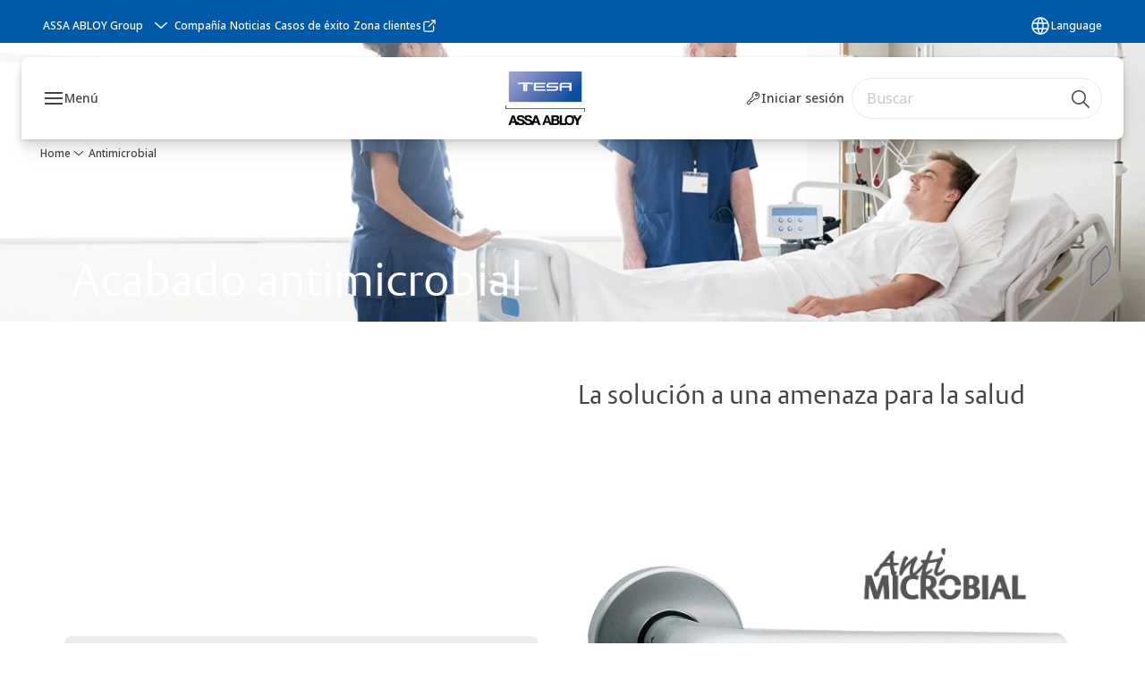

--- FILE ---
content_type: text/html; charset=utf-8
request_url: https://www.tesa.es/es/landingpages/antimicrobial
body_size: 28796
content:
<!DOCTYPE html><html lang="es" style="--navigation-logo-offset: 28px; --device-mobile: 360px; --device-mobile-lg: 576px; --device-tablet: 768px; --device-tablet-lg: 1024px; --device-laptop: 1280px; --device-laptop-lg: 1440px; --device-desktop: 1920px; --device-desktop-lg: 2560px; --grid-extended-max-width: 2288px; --topPaddingLocalizationBar: 0px; --vh: 7.32px;" class="navigation-header   dropdown floating solid "><head>
  
  <meta name="viewport" content="width=device-width, initial-scale=1">

  <link rel="preconnect" href="https://gw-assets.assaabloy.com/">

  <meta charset="UTF-8">
  <link rel="icon" href="https://www.tesa.es/logo/Tesa_degrade_transparent.png">
  <title>Manillas con Acabado Antimicrobial | TESA ASSA ABLOY</title>
  <meta property="version" content="7f09d8d">
  <meta property="og:type" content="website">
  <meta property="og:title" content="Manillas con Acabado Antimicrobial">
  
    <meta name="description" content=" Las manillas con acabado antimicrobial de TESA ASSA ABLOY liberan iones de plata gradualmente al actuar sobre las cepas bacterianas.">
    <meta property="og:description" content=" Las manillas con acabado antimicrobial de TESA ASSA ABLOY liberan iones de plata gradualmente al actuar sobre las cepas bacterianas.">
  
  <meta property="og:image" content="https://gw-assets.assaabloy.com/is/image/assaabloy/port%20landing%20antimicrobial">
  
    <meta property="og:url" content="https://www.tesa.es/es/landingpages/antimicrobial">
  
  
  <meta name="template" content="general-content-page">
  
  
  
  
  
  <meta name="google-site-verification" content="sGW0MT2UMS2elqm8bcTVqDP3iDGHG_0AeR6equWa8k8">

  
  <meta name="addsearch-custom-field" data-type="text" content="title=Manillas con Acabado Antimicrobial">
  <meta name="addsearch-custom-field" data-type="text" content="market_name=es">
  <meta name="addsearch-custom-field" data-type="text" content="language_name=es">
  <meta name="addsearch-custom-field" data-type="text" content="content_category=page">
  

  
  
    <link rel="canonical" href="https://www.tesa.es/es/landingpages/antimicrobial">
    
      <link rel="alternate" hreflang="fr-es" href="https://www.tesa.es/fr/landingpages/antimicrobial">
    
      <link rel="alternate" hreflang="es-es" href="https://www.tesa.es/es/landingpages/antimicrobial">
    
  


  
    
      <link rel="preload" as="image" fetchpriority="high" imagesrcset="https://gw-assets.assaabloy.com/is/image/assaabloy/port%20landing%20antimicrobial:8x3?wid=2560&amp;hei=960 1x, https://gw-assets.assaabloy.com/is/image/assaabloy/port%20landing%20antimicrobial:8x3?wid=5000&amp;hei=1875 2x" href="https://gw-assets.assaabloy.com/is/image/assaabloy/port%20landing%20antimicrobial:8x3?wid=2560&amp;hei=960" media="(min-width: 1920px)">
    
      <link rel="preload" as="image" fetchpriority="high" imagesrcset="https://gw-assets.assaabloy.com/is/image/assaabloy/port%20landing%20antimicrobial:8x3?wid=1920&amp;hei=720 1x, https://gw-assets.assaabloy.com/is/image/assaabloy/port%20landing%20antimicrobial:8x3?wid=3840&amp;hei=1440 2x, https://gw-assets.assaabloy.com/is/image/assaabloy/port%20landing%20antimicrobial:8x3?wid=5000&amp;hei=1875 3x" href="https://gw-assets.assaabloy.com/is/image/assaabloy/port%20landing%20antimicrobial:8x3?wid=1920&amp;hei=720" media="(min-width: 1280px) and (max-width: 1919.9px)">
    
      <link rel="preload" as="image" fetchpriority="high" imagesrcset="https://gw-assets.assaabloy.com/is/image/assaabloy/port%20landing%20antimicrobial:8x3?wid=1280&amp;hei=480 1x, https://gw-assets.assaabloy.com/is/image/assaabloy/port%20landing%20antimicrobial:8x3?wid=2560&amp;hei=960 2x, https://gw-assets.assaabloy.com/is/image/assaabloy/port%20landing%20antimicrobial:8x3?wid=3840&amp;hei=1440 3x" href="https://gw-assets.assaabloy.com/is/image/assaabloy/port%20landing%20antimicrobial:8x3?wid=1280&amp;hei=480" media="(min-width: 1024px) and (max-width: 1279.9px)">
    
      <link rel="preload" as="image" fetchpriority="high" imagesrcset="https://gw-assets.assaabloy.com/is/image/assaabloy/port%20landing%20antimicrobial:16x9?wid=1024&amp;hei=576 1x, https://gw-assets.assaabloy.com/is/image/assaabloy/port%20landing%20antimicrobial:16x9?wid=2048&amp;hei=1152 2x, https://gw-assets.assaabloy.com/is/image/assaabloy/port%20landing%20antimicrobial:16x9?wid=3072&amp;hei=1728 3x" href="https://gw-assets.assaabloy.com/is/image/assaabloy/port%20landing%20antimicrobial:16x9?wid=1024&amp;hei=576" media="(min-width: 768px) and (max-width: 1023.9px)">
    
      <link rel="preload" as="image" fetchpriority="high" imagesrcset="https://gw-assets.assaabloy.com/is/image/assaabloy/port%20landing%20antimicrobial:4x3?wid=768&amp;hei=576 1x, https://gw-assets.assaabloy.com/is/image/assaabloy/port%20landing%20antimicrobial:4x3?wid=1536&amp;hei=1152 2x, https://gw-assets.assaabloy.com/is/image/assaabloy/port%20landing%20antimicrobial:4x3?wid=2304&amp;hei=1728 3x" href="https://gw-assets.assaabloy.com/is/image/assaabloy/port%20landing%20antimicrobial:4x3?wid=768&amp;hei=576" media="(max-width: 767.9px)">
    
  

  
  
  <script>
    if (!window.onecms) {
      window.onecms = {
        config: {
          site: {
            fadeInComponents: false,
            chinaSite: false,
            name: 'tesa.es',
            market: 'es',
            language: 'es',
            homePagePath: '/es',
            translationsUrl: '/rest/api/v1/translations.json/es',
            theme: 'assa-abloy-onecms.theme.assa-abloy',
            enableSessionStorageCache: true,
            sessionStorageVersion: 1768553050093
          }
        },
        clientlibs: {}
      }
    }

    window.dataLayer = window.dataLayer || [];
    window.dataLayer.push({
  "googleAnalyticsTrackingId": "UA-17524211-1",
  "matomoSiteId": "111",
  "googleAnalytics4MeasurementId": "G-ZMNYMSBVTD",
  "siteDivision": "10"
});
    window.onecms.clientlibs.vendorJsUrl = '/etc.clientlibs/assa-abloy-onecms/clientlibs-generated/webcomponents/gw-group-vendor.lc-c8758d0d91f0aa762e74306bf63e44bf-lc.js';
    window.onecms.clientlibs.cookieBannerId = '8026a4c3-ed73-486e-bb94-b7fc17447324';
    window.onecms.clientlibs.enableSentry = false;
    window.onecms.clientlibs.sentrySampleRate = '0.5';
    window.onecms.clientlibs.sentryTracesSampleRate = 0.1;
    window.onecms.clientlibs.environment = 'prod';
    window.onecms.clientlibs.isPublish = true;
    window.onecms.clientlibs.centralGtmContainerId = 'GTM-WBWG4NJ';
    window.onecms.clientlibs.featureFlagDivisionGtmPublish = true;
    window.onecms.clientlibs.divisionGtmContainerId = 'GTM-MQWHNSV';
    window.onecms.clientlibs.trackingEnabled = true;
    window.onecms.clientlibs.pageTracked = true;
    window.onecms.clientlibs.videoViewerScriptUrl = "https://gw-assets.assaabloy.com/s7viewers/html5/js/VideoViewer.js";
    window.onecms.clientlibs.interactiveImageScriptUrl = "https://gw-assets.assaabloy.com/s7viewers/html5/js/InteractiveImage.js";
  </script>
  

  
  
    
  
    <script defer="" src="/etc.clientlibs/assa-abloy-onecms/clientlibs/onecms-script-loader.lc-a0ba371bb76eda5838d458b576137ed7-lc.min.js"></script>

  

  
  
  

  
  

  
  
    <link rel="stylesheet" href="/etc.clientlibs/assa-abloy-onecms/clientlibs-generated/themes/global.lc-29ccfeae8fd9bff7620687abbcd84cc2-lc.min.css" type="text/css">
<link rel="stylesheet" href="/etc.clientlibs/assa-abloy-onecms/clientlibs-generated/themes/assa-abloy.lc-f335335f402f6cf394130b8f883b5c90-lc.min.css" type="text/css">

  


  <style>
    :root{
  --color-accent:#005aa9;--color-action:#005aa9;--color-alternative-accent:#005aa9;--color-alternative-action:#005aa9;--color-topbar:#005aa9;--color-header-top-bar:#005aa9;--color-action-active:#005aa9;--color-alternative-action-active:#005aa9;
}

  </style>
  <style>
    
  </style>
  


  
  
  
    <link rel="stylesheet" href="/etc.clientlibs/assa-abloy-onecms/components/structure/page/v1/page/clientlibs/header-offset-ssr-variables.lc-af567384b6afc7df0896c6eff7f36e56-lc.min.css" type="text/css">

  


  
  
    <link rel="stylesheet" href="/etc.clientlibs/assa-abloy-onecms/components/content/webcomponents/gw-group-hero/v1/gw-group-hero/clientlibs/full-width.lc-01348b9ef3f2757101eb40648c601984-lc.min.css" type="text/css">

  


  
  

  

  



  
    <link rel="stylesheet" href="/etc.clientlibs/assa-abloy-onecms/clientlibs/grid.lc-5334516a308a40e7dd7b3c7a8ae96960-lc.min.css" type="text/css">

  


  
    
    

    

    
    
    

  

  
  <script>
  document.addEventListener("DOMContentLoaded", function () {
    var metaTag = document.createElement("meta");
    metaTag.name = "msvalidate.01";
    metaTag.content = "A554E45DA21B7E268205EEA247CC3343";
    document.getElementsByTagName("head")[0].appendChild(metaTag);
  });
</script>


  <script type="application/ld+json">
    {"@context":"https://schema.org","@type":"BreadcrumbList","itemListElement":[{"position":1,"@type":"ListItem","name":"Home","item":"https://www.tesa.es/es"},{"position":2,"@type":"ListItem","name":"Antimicrobial"}]}
  </script>
  
<meta name="msvalidate.01" content="A554E45DA21B7E268205EEA247CC3343"><script async="" src="/etc.clientlibs/assa-abloy-onecms/clientlibs-generated/webcomponents/gw-group-wc-dependencies/resources/_d.webcomponents-ce.js"></script><script async="" src="/etc.clientlibs/assa-abloy-onecms/clientlibs-generated/webcomponents/gw-group-wc-dependencies/resources/_e.custom-elements-es5-adapter.js"></script><style data-styled="active" data-styled-version="5.3.6"></style><style data-styled="active" data-styled-version="5.3.6"></style><style data-styled="active" data-styled-version="5.3.6"></style><style data-styled="active" data-styled-version="5.3.6"></style><style data-styled="active" data-styled-version="5.3.6"></style><script src="https://form.questionscout.com/qs-form-script.min.js" data-form-id="617a84280f5b36529286d378" data-runner-id="qs-embed-617a861d4080be685ad65ec9" data-url-params="[{&quot;key&quot;:&quot;source&quot;,&quot;value&quot;:&quot;https://www.tesa.es/es/landingpages/antimicrobial&quot;}]" data-scale="true" data-inited="true"></script><script src="https://cdnjs.cloudflare.com/ajax/libs/iframe-resizer/4.2.10/iframeResizer.min.js"></script></head>
<body class="content-page page basicpage aa-light-theme" id="content-page-a759c03471" data-theme="light">



  




  



  


    
        
            <div class="toast gw-group-toast">

<gw-group-toast id="gw-group-toast-22866cafd7" data-client-lib="/etc.clientlibs/assa-abloy-onecms/clientlibs-generated/webcomponents/gw-group-toast.lc-187d3936fc18dfe367e4db98bd23bfa1-lc.js"><div data-addsearch="exclude" aria-disabled="true" aria-label="" class="styles__Toast-sc-6j63c8-1 jFzVqZ toast-message-wrapper"><div data-addsearch="exclude" class="styles__Text-sc-6j63c8-0 bVYyKt label-sm"></div></div></gw-group-toast>


</div>

        
    
        
            <div class="header header-includer"><div class="site-header">
  <div class="site-header--nav-bar">
  



  <gw-group-nav-header data-client-lib="/etc.clientlibs/assa-abloy-onecms/clientlibs-generated/webcomponents/gw-group-nav-header.lc-1d92492a3819d9c9ef5f46563e374d3d-lc.js" content="[base64]"><header class="styles__Header-sc-z2fkzf-4 iVOgsU"><div id="a11y-skip-link" tabindex="0"><a href="#a11y-skip-link-target" class="styles__SkipLink-sc-z2fkzf-3 gsFJOs">jumpToMainContent</a></div><section class="styles__Topbar-sc-1hzxovh-1 eTryn topbar"></section><div class="styles__Wrapper-sc-z2fkzf-0 gRutnU"><section class="styles__PrimaryNavigation-sc-z2fkzf-1 dEmSaK primary-navigation"><div class="styles__Navigation-sc-x3fycp-0 bWUyaF nav-bar__navigation"><div class="styles__Menu-sc-x3fycp-1 gjkLMg"><button id="gw-group-nav-menu" aria-expanded="false" tabindex="0" class="styles__HamburgerButton-sc-gappku-0 hzYBsL hamburger-menu-button label-md" aria-haspopup="true" aria-controls="hamburger-menu"><div class="styles__HamburgerIcon-sc-gappku-2 iehzkx  hamburger-menu-button" role="presentation"><span class="hamburger-menu-button"></span><span class="hamburger-menu-button"></span><span class="hamburger-menu-button"></span></div><label class="styles__MenuLabel-sc-gappku-1 keTNqZ hamburger-menu-button sr-only">Menú</label></button><nav aria-label="Menú principal" class="styles__TopNavigation-sc-khrlvi-1 ksMHTH"></nav></div><div hidden="" style="position: absolute; pointer-events: none; z-index: 999; opacity: 0; transform: translateY(-16px); overflow: initial;"><div id="hamburger-menu" class="styles__HamburgerMenu-sc-1k5lid8-0 fGXaOn"><nav aria-labelledby="gw-group-nav-menu" class="styles__HamburgerNavigation-sc-1k5lid8-1 gblgCQ"><div class="styles__MobileNavigation-sc-1krcsdf-0 iVcejX"><div id="level1-menu" class="styles__PrimaryNavigation-sc-1krcsdf-1 evpdQe"><ul class="styles__List-sc-1krcsdf-2 jGfqJk"><li class="styles__ListItem-sc-1krcsdf-3 hwWJSP label-md"><a href="https://www.tesa.es/es/products" aria-current="page" class="styles__ListItemLink-sc-1krcsdf-4 CvNzn">Productos</a><div class="button aem-ie__cta"><button class="styles__Button-sc-18sij4a-0 bMXnuW styles__ListItemButton-sc-1krcsdf-5 dvrTXR" aria-label="Productos Menú secundario" id="930213ab2a" role="button" aria-haspopup="true" aria-controls="mobile-subnavigation-menu-930213ab2a" data-variant="default"><svg role="presentation" class="styles__Icon-sc-1u0rbjk-0 fivoSa chevron external " width="24" height="24" viewBox="0 0 24 24" fill="none" xmlns="http://www.w3.org/2000/svg"><path d="M12 15C12.1971 15 12.3942 14.9346 12.5498 14.7946L18.7744 9.19273C19.0752 8.92197 19.0752 8.47382 18.7744 8.20307C18.4735 7.93231 17.9755 7.93231 17.6747 8.20307L12 13.3101L6.32531 8.20307C6.02445 7.93231 5.52649 7.93231 5.22564 8.20307C4.92479 8.47382 4.92479 8.92197 5.22564 9.19273L11.4502 14.7946C11.6058 14.9346 11.8029 15 12 15Z" fill="#1A1A1A"></path></svg></button></div></li><li class="styles__ListItem-sc-1krcsdf-3 hwWJSP label-md"><a href="https://www.tesa.es/es/visualizador-3d-control-de-accesos" aria-current="page" class="styles__ListItemLink-sc-1krcsdf-4 CvNzn">Visualizador 3D</a></li><li class="styles__ListItem-sc-1krcsdf-3 hwWJSP label-md"><a href="https://www.tesa.es/es/sectors-solutions" aria-current="page" class="styles__ListItemLink-sc-1krcsdf-4 CvNzn">Sectores</a><div class="button aem-ie__cta"><button class="styles__Button-sc-18sij4a-0 bMXnuW styles__ListItemButton-sc-1krcsdf-5 dvrTXR" aria-label="Sectores Menú secundario" id="b835a46d77" role="button" aria-haspopup="true" aria-controls="mobile-subnavigation-menu-b835a46d77" data-variant="default"><svg role="presentation" class="styles__Icon-sc-1u0rbjk-0 fivoSa chevron external " width="24" height="24" viewBox="0 0 24 24" fill="none" xmlns="http://www.w3.org/2000/svg"><path d="M12 15C12.1971 15 12.3942 14.9346 12.5498 14.7946L18.7744 9.19273C19.0752 8.92197 19.0752 8.47382 18.7744 8.20307C18.4735 7.93231 17.9755 7.93231 17.6747 8.20307L12 13.3101L6.32531 8.20307C6.02445 7.93231 5.52649 7.93231 5.22564 8.20307C4.92479 8.47382 4.92479 8.92197 5.22564 9.19273L11.4502 14.7946C11.6058 14.9346 11.8029 15 12 15Z" fill="#1A1A1A"></path></svg></button></div></li><li class="styles__ListItem-sc-1krcsdf-3 hwWJSP label-md"><a href="https://www.tesa.es/es/where-to-buy" aria-current="page" class="styles__ListItemLink-sc-1krcsdf-4 CvNzn">Dónde comprar</a></li><li class="styles__ListItem-sc-1krcsdf-3 hwWJSP label-md"><a href="https://www.tesa.es/es/downloads" aria-current="page" class="styles__ListItemLink-sc-1krcsdf-4 CvNzn">Descargas</a><div class="button aem-ie__cta"><button class="styles__Button-sc-18sij4a-0 bMXnuW styles__ListItemButton-sc-1krcsdf-5 dvrTXR" aria-label="Descargas Menú secundario" id="03385a83fd" role="button" aria-haspopup="true" aria-controls="mobile-subnavigation-menu-03385a83fd" data-variant="default"><svg role="presentation" class="styles__Icon-sc-1u0rbjk-0 fivoSa chevron external " width="24" height="24" viewBox="0 0 24 24" fill="none" xmlns="http://www.w3.org/2000/svg"><path d="M12 15C12.1971 15 12.3942 14.9346 12.5498 14.7946L18.7744 9.19273C19.0752 8.92197 19.0752 8.47382 18.7744 8.20307C18.4735 7.93231 17.9755 7.93231 17.6747 8.20307L12 13.3101L6.32531 8.20307C6.02445 7.93231 5.52649 7.93231 5.22564 8.20307C4.92479 8.47382 4.92479 8.92197 5.22564 9.19273L11.4502 14.7946C11.6058 14.9346 11.8029 15 12 15Z" fill="#1A1A1A"></path></svg></button></div></li><li class="styles__ListItem-sc-1krcsdf-3 hwWJSP label-md"><a href="https://www.tesa.es/es/contact" aria-current="page" class="styles__ListItemLink-sc-1krcsdf-4 CvNzn">Contacto</a></li></ul><div style="margin-top: 24px;"><div class="styles__LoginButton-sc-1njajoq-1 fNfQmp"><a href="https://www.tesa.es/es/catalogue-report/login-area" class="styles__LoggedOut-sc-1njajoq-2 OwUsK"><span class="styles__IconWrapper-sc-1njajoq-0 ktaXdr"><svg role="presentation" class="styles__Icon-sc-1u0rbjk-0 fivoSa" width="24" height="24" viewBox="0 0 24 24" fill="none" xmlns="http://www.w3.org/2000/svg"><path fill-rule="evenodd" clip-rule="evenodd" d="M11.8343 3.95365C14.1028 1.68212 17.7807 1.68212 20.0491 3.95365C22.317 6.22462 22.317 9.90576 20.0491 12.1767C18.4836 13.7444 16.2558 14.2219 14.2829 13.6381L10.7362 17.1897C10.5955 17.3306 10.4046 17.4097 10.2055 17.4097H8.6295L8.23864 19.63C8.20932 19.7966 8.12455 19.9484 7.9981 20.0607L6.85132 21.0794C5.92327 21.9755 4.43202 21.978 3.51532 21.06L2.93349 20.4774C2.02494 19.5498 2.01765 18.0472 2.93863 17.125L10.3672 9.69802C9.79701 7.73037 10.2762 5.51387 11.8343 3.95365ZM11.6094 10.5772L4.00002 18.1849C3.99999 18.1849 4.00005 18.1849 4.00002 18.1849C3.67024 18.5152 3.66221 19.0753 4.00302 19.4256L4.5767 20.0001C4.90669 20.3305 5.46583 20.3378 5.81497 19.9949C5.8239 19.9862 5.83304 19.9776 5.84239 19.9693L6.80664 19.1127L7.26136 16.5297C7.32447 16.1712 7.63595 15.9097 8 15.9097H9.89456L13.5521 12.2472C13.763 12.036 14.079 11.97 14.3568 12.079C15.9072 12.6874 17.7353 12.3709 18.9877 11.1168C20.6708 9.43144 20.6708 6.69893 18.9877 5.01359C17.3052 3.3288 14.5782 3.3288 12.8957 5.01359C11.6431 6.26789 11.3266 8.09962 11.9346 9.65329C12.0478 9.94238 11.9711 10.2713 11.7418 10.4806C11.7007 10.5181 11.6563 10.5503 11.6094 10.5772ZM17.3069 6.64771C17.0968 6.43733 16.7746 6.43733 16.5646 6.64771C16.3539 6.85865 16.3539 7.18297 16.5646 7.39391C16.7746 7.60429 17.0968 7.60429 17.3069 7.39391C17.5175 7.18297 17.5175 6.85865 17.3069 6.64771ZM15.5032 5.58777C16.2992 4.79064 17.5722 4.79064 18.3682 5.58777C19.1637 6.38434 19.1637 7.65729 18.3682 8.45385C17.5722 9.25098 16.2992 9.25098 15.5032 8.45385C14.7077 7.65729 14.7077 6.38434 15.5032 5.58777Z" fill="#1A1A1A"></path></svg></span><span class="label-md">Iniciar sesión</span></a></div><footer class="styles__HamburgerFooter-sc-1krcsdf-6 bqWbYf"><div class="styles__DivisionSwitcher-sc-1mlwimd-0 fBUlLI"><button aria-label="ASSA ABLOY Group" class="styles__ModalTrigger-sc-1mlwimd-8 la-DEuk"><span class="styles__TriggerLabel-sc-1mlwimd-9 cXnmGw label-sm">ASSA ABLOY Group</span><svg role="presentation" class="styles__Icon-sc-1u0rbjk-0 fivoSa chevron styles__ChevronIcon-sc-1mlwimd-6 ilrQPu" width="24" height="24" viewBox="0 0 24 24" fill="none" xmlns="http://www.w3.org/2000/svg"><path d="M12 15C12.1971 15 12.3942 14.9346 12.5498 14.7946L18.7744 9.19273C19.0752 8.92197 19.0752 8.47382 18.7744 8.20307C18.4735 7.93231 17.9755 7.93231 17.6747 8.20307L12 13.3101L6.32531 8.20307C6.02445 7.93231 5.52649 7.93231 5.22564 8.20307C4.92479 8.47382 4.92479 8.92197 5.22564 9.19273L11.4502 14.7946C11.6058 14.9346 11.8029 15 12 15Z" fill="#1A1A1A"></path></svg></button></div><ul class="styles__TopbarLinksList-sc-1m33sy9-4 hrphK"><li><div class="button aem-ie__cta"><a class="styles__Button-sc-18sij4a-0 hhSRUY label-sm" aria-label="Compañía" id="678139ba-28eb-4ee7-bb67-34e94b88eae0" role="link" href="https://www.tesa.es/es/company" target="_self" rel="" data-variant="default"><span id="a3cebe5c-06b0-4c83-9b45-62e1dbfe26c9" class="styles__Label-sc-18sij4a-1 jKMGzI label-sm ">Compañía</span></a></div></li><li><div class="button aem-ie__cta"><a class="styles__Button-sc-18sij4a-0 hhSRUY label-sm" aria-label="Noticias" id="db0fc992-1a9d-499f-b28a-ae9e16c75984" role="link" href="https://www.tesa.es/es/news" target="_self" rel="" data-variant="default"><span id="310b4949-7162-4d6e-85f7-365c729e4a32" class="styles__Label-sc-18sij4a-1 jKMGzI label-sm ">Noticias</span></a></div></li><li><div class="button aem-ie__cta"><a class="styles__Button-sc-18sij4a-0 hhSRUY label-sm" aria-label="Casos de éxito" id="b356fb11-55ed-4fe2-8887-25f43b45cdcb" role="link" href="https://www.tesa.es/es/project-references" target="_self" rel="" data-variant="default"><span id="59e8df8d-726c-4a87-81c2-efacd2205599" class="styles__Label-sc-18sij4a-1 jKMGzI label-sm ">Casos de éxito</span></a></div></li><li><div class="button aem-ie__cta"><a class="styles__Button-sc-18sij4a-0 hhSRUY label-sm" aria-label="Zona clientes" id="f8e49229-bb7e-4a91-9f6c-6e7a825d52fe" role="link" href="https://zonaclientes.tesa.es/tesa" target="_blank" rel="noopener noreferrer" data-variant="default"><span id="d82d53b5-854b-4ed9-8af3-4dfb4a471185" class="styles__Label-sc-18sij4a-1 jKMGzI label-sm ">Zona clientes</span></a></div></li></ul><div class="styles__LocationSwitcher-sc-1v1boy1-0 kWNxfc"><button mode="topbar" aria-label="Language" class="styles__MarketsModalButton-sc-xgurc4-3 hqEEXv label-sm"><svg role="img" class="styles__Icon-sc-1u0rbjk-0 fivoSa" width="24" height="24" viewBox="0 0 24 24" xmlns="http://www.w3.org/2000/svg" aria-hidden="true" aria-label="Mercado"><path fill-rule="evenodd" clip-rule="evenodd" d="M11.3102 2.27441C11.4071 2.24909 11.5089 2.24308 11.6093 2.25782C11.7392 2.25262 11.8695 2.25 12 2.25C12.1305 2.25 12.2608 2.25262 12.3907 2.25782C12.4911 2.24308 12.5929 2.24909 12.6898 2.27441C15.0236 2.43985 17.2291 3.44051 18.8943 5.10571C20.7228 6.93419 21.75 9.41414 21.75 12C21.75 13.2804 21.4978 14.5482 21.0078 15.7312C20.5178 16.9141 19.7997 17.9889 18.8943 18.8943C17.9889 19.7997 16.9141 20.5178 15.7312 21.0078C14.7612 21.4096 13.7342 21.6515 12.6899 21.7256C12.593 21.7509 12.4911 21.7569 12.3906 21.7422C12.2606 21.7474 12.1304 21.75 12 21.75C11.8696 21.75 11.7394 21.7474 11.6094 21.7422C11.5089 21.7569 11.407 21.7509 11.3101 21.7256C10.2658 21.6515 9.23879 21.4096 8.26884 21.0078C7.08591 20.5178 6.01108 19.7997 5.10571 18.8943C4.20034 17.9889 3.48216 16.9141 2.99217 15.7312C2.50219 14.5482 2.25 13.2804 2.25 12C2.25 9.41414 3.27723 6.93419 5.10571 5.10571C6.77091 3.44051 8.97643 2.43985 11.3102 2.27441ZM11.922 20.2496C11.0933 18.8434 10.4846 17.326 10.1108 15.75H13.8892C13.5154 17.326 12.9067 18.8434 12.078 20.2496C12.052 20.2499 12.026 20.25 12 20.25C11.974 20.25 11.948 20.2499 11.922 20.2496ZM13.9096 20.0259C14.3345 19.9248 14.7517 19.7899 15.1571 19.622C16.1581 19.2074 17.0675 18.5997 17.8336 17.8336C18.4455 17.2217 18.9564 16.5184 19.3485 15.75H15.4271C15.1069 17.2314 14.5976 18.6688 13.9096 20.0259ZM15.6846 14.25H19.9373C20.1443 13.5195 20.25 12.7624 20.25 12C20.25 11.2323 20.143 10.4757 19.9373 9.75H15.6846C15.7797 10.4937 15.8278 11.2451 15.8278 12C15.8278 12.7549 15.7797 13.5063 15.6846 14.25ZM15.4271 8.25H19.3485C18.9593 7.48737 18.4503 6.78308 17.8336 6.16637C16.745 5.07769 15.3833 4.3247 13.9096 3.97402C14.5976 5.33119 15.1069 6.76856 15.4271 8.25ZM12.078 3.75037C12.9067 5.15662 13.5154 6.67405 13.8892 8.25H10.1108C10.4846 6.67405 11.0933 5.15662 11.922 3.75037C11.948 3.75012 11.974 3.75 12 3.75C12.026 3.75 12.052 3.75012 12.078 3.75037ZM10.0904 3.97402C8.61666 4.3247 7.25505 5.07769 6.16637 6.16637C5.54966 6.78308 5.04068 7.48737 4.65152 8.25H8.57285C8.89307 6.76856 9.40236 5.33119 10.0904 3.97402ZM8.31538 9.75H4.06273C3.857 10.4757 3.75 11.2323 3.75 12C3.75 12.7624 3.85566 13.5195 4.06275 14.25H8.31538C8.22034 13.5063 8.1722 12.7549 8.1722 12C8.1722 11.2451 8.22034 10.4937 8.31538 9.75ZM9.82872 14.25H14.1713C14.2751 13.5072 14.3278 12.7555 14.3278 12C14.3278 11.2445 14.2751 10.4928 14.1713 9.75H9.82872C9.72487 10.4928 9.6722 11.2445 9.6722 12C9.6722 12.7555 9.72487 13.5072 9.82872 14.25ZM8.57285 15.75C8.89306 17.2314 9.40235 18.6688 10.0904 20.0259C9.66546 19.9248 9.24827 19.7899 8.84286 19.622C7.84193 19.2074 6.93245 18.5997 6.16637 17.8336C5.55448 17.2217 5.04364 16.5184 4.65153 15.75H8.57285Z" fill="#1A1A1A"></path></svg><div class="styles__MarketsModalButtonLabelContainer-sc-xgurc4-4 iOKlvY"><span mode="topbar" class="styles__PrimaryLabel-sc-xgurc4-1 dvPYJV">Language</span></div></button></div></footer></div></div></div></nav></div></div></div><div class="styles__Logotype-sc-hktp9h-0 gfncxB"><div class="styles__ImageWrapper-sc-h9y1a8-0 eeKpvr"><a href="https://www.tesa.es/es" id="page-logo"><div class="styles__Image-sc-h9y1a8-1 gyRPfV"><picture class="styles__FullPicture-sc-h9y1a8-3 jfRrWj"><img id="page-logo" src="https://gw-assets.assaabloy.com/is/image/assaabloy/TESA%20Small%20Logo%20-%20Degrade%20-%20PNG.png?wid=1077&amp;hei=727&amp;fmt=png-alpha" srcset="" alt="TESA" loading="lazy" sizes="(min-width: 1024px) 33vw, 50vw" width="auto" height="auto" aria-label="tesa.es Inicio" class="styles__FullImage-sc-h9y1a8-2 OmrEl"></picture></div></a></div></div><div class="styles__RightSideWrapper-sc-z2fkzf-2 dsQtJS"><div class="styles__SearchBar-sc-shxt5d-5 dViMtp"><div class="styles__InputWrapper-sc-shxt5d-0 hqjvkO"><form role="search" class="styles__SearchBarInput-sc-shxt5d-4 erlPwq"><input type="search" placeholder="Buscar" aria-label="Buscar en este sitio" name="search-bar-input" role="combobox" aria-controls="search-results" aria-expanded="false" class="styles__InputText-sc-shxt5d-3 bKrByQ" value=""><button class="styles__SearchIcon-sc-shxt5d-1 jHQpMW magnifying-glas" aria-label="Buscar" type="button"><svg role="presentation" class="styles__Icon-sc-1u0rbjk-0 fivoSa" width="24" height="24" viewBox="0 0 24 24" fill="none" xmlns="http://www.w3.org/2000/svg"><path d="M21.7668 20.6874L16.0766 14.9962C16.579 14.3912 16.9789 13.7144 17.2762 12.9864C17.676 12.0224 17.8811 10.997 17.8811 9.94078C17.8811 8.88458 17.676 7.86939 17.2762 6.89522C16.8763 5.92105 16.2919 5.05967 15.5538 4.32135C14.8156 3.58303 13.9441 2.99853 12.9804 2.59861C11.0529 1.79876 8.8384 1.79876 6.90068 2.60886C5.92669 3.00879 5.06549 3.59329 4.32731 4.33161C3.58913 5.06993 3.00474 5.94156 2.6049 6.90547C2.20505 7.87964 2 8.89483 2 9.95104C2 11.0072 2.20505 12.0224 2.6049 12.9966C3.00474 13.9708 3.58913 14.8321 4.32731 15.5705C5.06549 16.3088 5.93695 16.8933 6.90068 17.2932C7.86441 17.6931 8.88966 17.8982 9.94566 17.8982C11.0017 17.8982 12.0167 17.6931 12.9906 17.2932C13.7186 16.9856 14.3952 16.5857 15.0001 16.0832L20.6902 21.7744C20.844 21.9282 21.0388 22 21.2336 22C21.4284 22 21.6232 21.9282 21.777 21.7744C22.0743 21.477 22.0743 20.9848 21.777 20.6874H21.7668ZM12.396 15.8678C10.8376 16.5139 9.0537 16.5139 7.49532 15.8678C6.71613 15.5397 6.01897 15.0783 5.41407 14.4835C4.80918 13.8887 4.34781 13.1914 4.02999 12.4018C3.70191 11.6225 3.53787 10.7919 3.53787 9.95104C3.53787 9.11018 3.70191 8.27957 4.02999 7.50023C4.35807 6.72089 4.81943 6.02359 5.41407 5.41858C6.00871 4.81357 6.71613 4.35212 7.49532 4.03423C8.27451 3.70609 9.10496 3.54202 9.94566 3.54202C10.7864 3.54202 11.6168 3.70609 12.396 4.03423C13.1752 4.36237 13.8724 4.82382 14.4773 5.42883C15.0719 6.02359 15.5435 6.72089 15.8716 7.51048C16.1997 8.28982 16.3637 9.11018 16.3637 9.96129C16.3637 10.8124 16.1997 11.6328 15.8716 12.4121C15.5435 13.1914 15.0821 13.8887 14.4875 14.4938C13.8929 15.0885 13.1957 15.5602 12.4063 15.8884L12.396 15.8678Z" fill="#1A1A1A"></path></svg></button><button aria-label="Reset search field" type="button" class="styles__ClearButton-sc-shxt5d-2 gJQJgT"><svg role="presentation" class="styles__Icon-sc-1u0rbjk-0 fivoSa" width="24" height="24" viewBox="0 0 24 24" fill="none" xmlns="http://www.w3.org/2000/svg"><path d="M18.0582 18.9744C17.8545 18.9744 17.6509 18.8718 17.5491 18.7692L11.9491 13.1282L6.34909 18.7692C6.04364 19.0769 5.53455 19.0769 5.22909 18.7692C4.92364 18.4615 4.92364 17.9487 5.22909 17.641L10.8291 12L5.33091 6.35897C5.02545 6.05128 5.02545 5.53846 5.33091 5.23077C5.63636 4.92308 6.14545 4.92308 6.45091 5.23077L12.0509 10.8718L17.6509 5.23077C17.9564 4.92308 18.4655 4.92308 18.7709 5.23077C19.0764 5.53846 19.0764 6.05128 18.7709 6.35897L13.0691 12L18.6691 17.641C18.9745 17.9487 18.9745 18.4615 18.6691 18.7692C18.4655 18.8718 18.2618 18.9744 18.0582 18.9744Z" fill="#1A1A1A"></path></svg></button></form></div></div></div></section><nav aria-label="Migas de pan"><ul class="styles__Breadcrumbs-sc-l06ea9-0 fYQOxL"><li class="styles__BreadCrumb-sc-l06ea9-1 bSvCNm"><div class="button aem-ie__cta"><span class="styles__Button-sc-18sij4a-0 hSqJBv label-sm" aria-label="Home" id="90b6f9f0-1abf-4da7-9931-5d10d0abb4ac" role="button" aria-current="page" data-variant="text"><span id="1a7b326e-5ee7-4289-b079-b263a3b5bb25" class="styles__Label-sc-18sij4a-1 fcDSKM label-sm ">Home</span><svg role="presentation" class="styles__Icon-sc-1u0rbjk-0 fivoSa chevron external " width="24" height="24" viewBox="0 0 24 24" fill="none" xmlns="http://www.w3.org/2000/svg"><path d="M12 15C12.1971 15 12.3942 14.9346 12.5498 14.7946L18.7744 9.19273C19.0752 8.92197 19.0752 8.47382 18.7744 8.20307C18.4735 7.93231 17.9755 7.93231 17.6747 8.20307L12 13.3101L6.32531 8.20307C6.02445 7.93231 5.52649 7.93231 5.22564 8.20307C4.92479 8.47382 4.92479 8.92197 5.22564 9.19273L11.4502 14.7946C11.6058 14.9346 11.8029 15 12 15Z" fill="#1A1A1A"></path></svg></span></div></li></ul></nav></div></header></gw-group-nav-header>
  




</div>




</div>
</div>

        
    
        
    
        
    
        
    
    <main>
        
            
        
            
        
            
                <div class="herogrid responsivegrid">


<div class="aem-Grid aem-Grid--12 aem-Grid--default--12 ">
    
    <div class="gw-group-hero theme-alt-2 aem-GridColumn aem-GridColumn--default--12">

<div class="server-side-hero">
  
  
  
  
  
  
  
  
  
  
  
  
  
  
  
  
  
  
  
  
  
  

  <section id="gw-group-hero-1fd25979b5" class="hero-full-width hero-full-width--small theme-alt-2 hero-full-width--no-button-list    false hero-full-width--desktop-image" data-layout="small" data-uses-dm-video="no">
    <!-- Main content first for screen readers -->
    <div class="hero-full-width__content-wrapper">
      <div class="hero-full-width__content-column alignment-top">
        <div class="hero-full-width__title-container">
          <h1 class="hero-full-width__title heading-xxl color-main background-solid">
            Acabado antimicrobial
          </h1>
        </div>
        
        <!-- Main CTA - First in tab order -->
        
      </div>
    </div>

    <!-- Background image and video after main content -->
    <figure>
      
        <picture>
          
            <source srcset="https://gw-assets.assaabloy.com/is/image/assaabloy/port%20landing%20antimicrobial:8x3?wid=2560&amp;hei=960 1x, https://gw-assets.assaabloy.com/is/image/assaabloy/port%20landing%20antimicrobial:8x3?wid=5000&amp;hei=1875 2x" media="(min-width: 1920px)">
          
            <source srcset="https://gw-assets.assaabloy.com/is/image/assaabloy/port%20landing%20antimicrobial:8x3?wid=1920&amp;hei=720 1x, https://gw-assets.assaabloy.com/is/image/assaabloy/port%20landing%20antimicrobial:8x3?wid=3840&amp;hei=1440 2x, https://gw-assets.assaabloy.com/is/image/assaabloy/port%20landing%20antimicrobial:8x3?wid=5000&amp;hei=1875 3x" media="(min-width: 1280px) and (max-width: 1919.9px)">
          
            <source srcset="https://gw-assets.assaabloy.com/is/image/assaabloy/port%20landing%20antimicrobial:8x3?wid=1280&amp;hei=480 1x, https://gw-assets.assaabloy.com/is/image/assaabloy/port%20landing%20antimicrobial:8x3?wid=2560&amp;hei=960 2x, https://gw-assets.assaabloy.com/is/image/assaabloy/port%20landing%20antimicrobial:8x3?wid=3840&amp;hei=1440 3x" media="(min-width: 1024px) and (max-width: 1279.9px)">
          
            <source srcset="https://gw-assets.assaabloy.com/is/image/assaabloy/port%20landing%20antimicrobial:16x9?wid=1024&amp;hei=576 1x, https://gw-assets.assaabloy.com/is/image/assaabloy/port%20landing%20antimicrobial:16x9?wid=2048&amp;hei=1152 2x, https://gw-assets.assaabloy.com/is/image/assaabloy/port%20landing%20antimicrobial:16x9?wid=3072&amp;hei=1728 3x" media="(min-width: 768px) and (max-width: 1023.9px)">
          
            <source srcset="https://gw-assets.assaabloy.com/is/image/assaabloy/port%20landing%20antimicrobial:4x3?wid=768&amp;hei=576 1x, https://gw-assets.assaabloy.com/is/image/assaabloy/port%20landing%20antimicrobial:4x3?wid=1536&amp;hei=1152 2x, https://gw-assets.assaabloy.com/is/image/assaabloy/port%20landing%20antimicrobial:4x3?wid=2304&amp;hei=1728 3x" media="(max-width: 767.9px)">
          
          
            
          
            
          
            
          
            
          
            
              <img class="hero-full-width__bg-img" src="" alt="" role="presentation" loading="eager">
            
          
        </picture>
      
    </figure>
    

    <!-- Navigation links - Second in tab order -->
    
    <!-- Video control - Third in tab order -->
    
  </section>

  

  

</div>








  <span class="metadata" style="display: none" tabindex="-1" aria-hidden="true" data-client-lib="/etc.clientlibs/assa-abloy-onecms/components/content/webcomponents/gw-group-hero/v1/gw-group-hero/clientlibs/scripts/internal-links-attribute.lc-9336e9ca0f4ee8444795ebaa2f5019e9-lc.js">
  </span>



  <span class="metadata" style="display: none" tabindex="-1" aria-hidden="true" data-client-lib="/etc.clientlibs/assa-abloy-onecms/components/content/webcomponents/gw-group-hero/v1/gw-group-hero/clientlibs/scripts/analytics-events.lc-b260fac5e6ca85d3d572ae0dd663c72b-lc.js">
  </span>



  <span class="metadata" style="display: none" tabindex="-1" aria-hidden="true" data-client-lib="/etc.clientlibs/assa-abloy-onecms/components/content/webcomponents/gw-group-hero/v1/gw-group-hero/clientlibs/scripts/validate-image-alt.lc-19c6a542379440c8aeae98f51c450728-lc.js">
  </span>

</div>

    
</div>
</div>

            
        
            
                <div class="responsivegrid">


<div class="aem-Grid aem-Grid--12 aem-Grid--default--12 ">
    
    <div class="gw-group-text-and-media aem-GridColumn aem-GridColumn--default--12">






  
    <gw-group-text-and-media-one-column-text id="gw-group-text-and-media-a16f5b99d1" data-client-lib="/etc.clientlibs/assa-abloy-onecms/clientlibs-generated/webcomponents/gw-group-text-and-media-one-column-text.lc-6609a2020207e1f8e50c4e0a9ce27318-lc.js" data-uses-dm-video="no" data-uses-dm-interactive-image="no" content="[base64]/[base64]/[base64]/[base64]/[base64]/[base64]/Zm10PXdlYnAtYWxwaGEmYW1wO3dpZD0yMDAgODAwdywgaHR0cHM6Ly9ndy1hc3NldHMuYXNzYWFibG95LmNvbS9pcy9pbWFnZS9hc3NhYWJsb3kvbWFuaWxsYTIwMHgyMDA/Zm10PXdlYnAtYWxwaGEmYW1wO3dpZD0yMDAgNDAwdywgaHR0cHM6Ly9ndy1hc3NldHMuYXNzYWFibG95LmNvbS9pcy9pbWFnZS9hc3NhYWJsb3kvbWFuaWxsYTIwMHgyMDA/[base64]/[base64]/[base64]" theme="theme-alt-1"><section data-force-mobile="false" class="styles__TextAndMediaOneColumnText-sc-y12dtn-0 ijBPmy"><div class="styles__Wrapper-sc-rfxywm-0 cbtqXl"><div class="styles__TextAndMedia-sc-bz4fjq-1 hdlpwQ"><div class="styles__Columns-sc-bz4fjq-2 cvSzbk"><div class="styles__Column1-sc-bz4fjq-3 eVNFbs"><section class="styles__TextContainer-sc-bz4fjq-7 diRbLJ"><div class="styles__TextContentContainer-sc-bz4fjq-9 fpWBst"><section class="styles__TextAndButton-sc-bz4fjq-6 ephehE"><div class="styles__RichText-sc-xvjmvq-0 htApIQ body-md aem-ie__text" id=""><div class="richtext_innerWrapper"><h3 class="heading-md heading-rte">La solución a una amenaza para la salud</h3><h3 class="heading-md heading-rte">&nbsp;</h3><h3 class="heading-md heading-rte">&nbsp;</h3><p><img role="presentation" height="502" width="1181" srcset="https://gw-assets.assaabloy.com/is/image/assaabloy/VECTOR_con%20logo?wid=1181 2500w, https://gw-assets.assaabloy.com/is/image/assaabloy/VECTOR_con%20logo?wid=1181 1600w, https://gw-assets.assaabloy.com/is/image/assaabloy/VECTOR_con%20logo?wid=1181 1200w, https://gw-assets.assaabloy.com/is/image/assaabloy/VECTOR_con%20logo?wid=800 800w, https://gw-assets.assaabloy.com/is/image/assaabloy/VECTOR_con%20logo?wid=400 400w, https://gw-assets.assaabloy.com/is/image/assaabloy/VECTOR_con%20logo?wid=40&amp;qlt=40 40w" alt="" src="https://gw-assets.assaabloy.com/is/image/assaabloy/VECTOR_con%20logo"></p><p>&nbsp;</p><p>&nbsp;</p><p>&nbsp;</p><p>&nbsp;</p><p>&nbsp;</p><div class="table-wrapper"><table> <tbody>  <tr>   <td><img role="presentation" height="200" width="200" srcset="https://gw-assets.assaabloy.com/is/image/assaabloy/escudo200x200?fmt=webp-alpha&amp;wid=200 2500w, https://gw-assets.assaabloy.com/is/image/assaabloy/escudo200x200?fmt=webp-alpha&amp;wid=200 1600w, https://gw-assets.assaabloy.com/is/image/assaabloy/escudo200x200?fmt=webp-alpha&amp;wid=200 1200w, https://gw-assets.assaabloy.com/is/image/assaabloy/escudo200x200?fmt=webp-alpha&amp;wid=200 800w, https://gw-assets.assaabloy.com/is/image/assaabloy/escudo200x200?fmt=webp-alpha&amp;wid=200 400w, https://gw-assets.assaabloy.com/is/image/assaabloy/escudo200x200?fmt=webp-alpha&amp;wid=40&amp;qlt=40 40w" alt="" src="https://gw-assets.assaabloy.com/is/image/assaabloy/escudo200x200"></td>   <td>    <p>"Las manillas con acabado antimicrobial de TESA ASSA ABLOY liberan iones de plata gradualmente al actuar sobre las cepas bacterianas".</p></td>  </tr>  <tr>   <td><img role="presentation" height="200" width="200" srcset="https://gw-assets.assaabloy.com/is/image/assaabloy/microbios200x200?fmt=webp-alpha&amp;wid=200 2500w, https://gw-assets.assaabloy.com/is/image/assaabloy/microbios200x200?fmt=webp-alpha&amp;wid=200 1600w, https://gw-assets.assaabloy.com/is/image/assaabloy/microbios200x200?fmt=webp-alpha&amp;wid=200 1200w, https://gw-assets.assaabloy.com/is/image/assaabloy/microbios200x200?fmt=webp-alpha&amp;wid=200 800w, https://gw-assets.assaabloy.com/is/image/assaabloy/microbios200x200?fmt=webp-alpha&amp;wid=200 400w, https://gw-assets.assaabloy.com/is/image/assaabloy/microbios200x200?fmt=webp-alpha&amp;wid=40&amp;qlt=40 40w" alt="" src="https://gw-assets.assaabloy.com/is/image/assaabloy/microbios200x200"></td>   <td>    <p>"Tienen un poder bactericida eficaz contra el 95% de las bacterias más comunes en clínicas, hospitales y residencias de ancianos".</p></td>  </tr>  <tr>   <td><img role="presentation" height="200" width="200" srcset="https://gw-assets.assaabloy.com/is/image/assaabloy/manilla200x200?fmt=webp-alpha&amp;wid=200 2500w, https://gw-assets.assaabloy.com/is/image/assaabloy/manilla200x200?fmt=webp-alpha&amp;wid=200 1600w, https://gw-assets.assaabloy.com/is/image/assaabloy/manilla200x200?fmt=webp-alpha&amp;wid=200 1200w, https://gw-assets.assaabloy.com/is/image/assaabloy/manilla200x200?fmt=webp-alpha&amp;wid=200 800w, https://gw-assets.assaabloy.com/is/image/assaabloy/manilla200x200?fmt=webp-alpha&amp;wid=200 400w, https://gw-assets.assaabloy.com/is/image/assaabloy/manilla200x200?fmt=webp-alpha&amp;wid=40&amp;qlt=40 40w" alt="" src="https://gw-assets.assaabloy.com/is/image/assaabloy/manilla200x200"></td>   <td>    <p>"Le proporcionamos una amplia gama de productos donde se puede aplicar el acabado antimicrobiano como manillas, barras antipánico, tiradores, etc."</p></td>  </tr>  <tr>   <td><img role="presentation" height="200" width="200" srcset="https://gw-assets.assaabloy.com/is/image/assaabloy/microscopio200x200?fmt=webp-alpha&amp;wid=200 2500w, https://gw-assets.assaabloy.com/is/image/assaabloy/microscopio200x200?fmt=webp-alpha&amp;wid=200 1600w, https://gw-assets.assaabloy.com/is/image/assaabloy/microscopio200x200?fmt=webp-alpha&amp;wid=200 1200w, https://gw-assets.assaabloy.com/is/image/assaabloy/microscopio200x200?fmt=webp-alpha&amp;wid=200 800w, https://gw-assets.assaabloy.com/is/image/assaabloy/microscopio200x200?fmt=webp-alpha&amp;wid=200 400w, https://gw-assets.assaabloy.com/is/image/assaabloy/microscopio200x200?fmt=webp-alpha&amp;wid=40&amp;qlt=40 40w" alt="" src="https://gw-assets.assaabloy.com/is/image/assaabloy/microscopio200x200"></td>   <td>    <p>"Nuestras manillas están certificadas por sus propiedades antimicrobanas, certificado establecido por organizaciones indepndientes".</p></td>  </tr> </tbody></table></div><h4 class="heading-sm heading-rte">&nbsp;</h4><h4 class="heading-sm heading-rte">&nbsp;</h4></div></div></section></div></section></div><div class="styles__Column2-sc-bz4fjq-4 meLTq"><section class="styles__MediaContainer-sc-bz4fjq-5 kKpvxn"><div class="styles__ImageWrapper-sc-h9y1a8-0 eeKpvr"><div class="styles__Image-sc-h9y1a8-1 gyRPfV"><picture class="styles__FullPicture-sc-h9y1a8-3 jfRrWj"><img src="https://gw-assets.assaabloy.com/is/image/assaabloy/antimicrobial_landing_es?wid=40&amp;qlt=40&amp;fmt=png-alpha" width="3020" height="6862" role="presentation" class="styles__BlurImage-sc-h9y1a8-4 bnxatR"><img src="https://gw-assets.assaabloy.com/is/image/assaabloy/antimicrobial_landing_es?wid=40&amp;qlt=40&amp;fmt=png-alpha" srcset="" alt="" loading="lazy" sizes="(min-width: 1024px) 50vw, 100vw" width="3020" height="6862" role="presentation" class="styles__FullImage-sc-h9y1a8-2 OmrEl"></picture></div></div></section></div></div></div></div></section></gw-group-text-and-media-one-column-text>
    

  

  

  
  

</div>
<div class="gw-group-text-and-media aem-GridColumn aem-GridColumn--default--12">






  
    <gw-group-text-and-media-one-column-text id="gw-group-text-and-media-1b04294f5c" data-client-lib="/etc.clientlibs/assa-abloy-onecms/clientlibs-generated/webcomponents/gw-group-text-and-media-one-column-text.lc-6609a2020207e1f8e50c4e0a9ce27318-lc.js" data-uses-dm-video="no" data-uses-dm-interactive-image="no" content="[base64]" theme="theme-alt-1"><section data-force-mobile="false" class="styles__TextAndMediaOneColumnText-sc-y12dtn-0 ijBPmy"><div class="styles__Wrapper-sc-rfxywm-0 cbtqXl"><div class="styles__TextAndMedia-sc-bz4fjq-1 hdlpwQ"><div class="styles__Columns-sc-bz4fjq-2 cvSzbk"><div reversed="" class="styles__Column1-sc-bz4fjq-3 eeLesy"><section reversed="" class="styles__TextContainer-sc-bz4fjq-7 diRbLJ"><div reversed="" class="styles__TextContentContainer-sc-bz4fjq-9 fpWBst"><div class="styles__Title-sc-fbadai-0 inTgBg"><h2 id="19967098-cab4-4bcc-b38a-158e401347a2" class="heading-lg undefined" aria-label="La solución está en nuestras manos">La solución está en nuestras manos</h2></div><section class="styles__TextAndButton-sc-bz4fjq-6 ephehE"><div class="styles__RichText-sc-xvjmvq-0 htApIQ body-md aem-ie__text" id=""><div class="richtext_innerWrapper"><p>Completa el formulario de abajo para recibir por e-mail nuestro catálogo con más información sobre la solución</p></div></div></section></div></section></div><div reversed="" class="styles__Column2-sc-bz4fjq-4 djbQKc"><section reversed="" class="styles__MediaContainer-sc-bz4fjq-5 kKpvxn"><div class="styles__ImageWrapper-sc-h9y1a8-0 eeKpvr"><div class="styles__Image-sc-h9y1a8-1 gyRPfV"><picture class="styles__FullPicture-sc-h9y1a8-3 jfRrWj"><img src="https://gw-assets.assaabloy.com/is/image/assaabloy/Other-Tesa-landings-antimicrobial-QUIROFANO?wid=40&amp;qlt=40" width="998" height="435" role="presentation" class="styles__BlurImage-sc-h9y1a8-4 bnxatR"><img src="https://gw-assets.assaabloy.com/is/image/assaabloy/Other-Tesa-landings-antimicrobial-QUIROFANO?wid=40&amp;qlt=40" srcset="" alt="" loading="lazy" sizes="(min-width: 1024px) 50vw, 100vw" width="998" height="435" role="presentation" class="styles__FullImage-sc-h9y1a8-2 OmrEl"></picture></div></div></section></div></div></div></div></section></gw-group-text-and-media-one-column-text>
    

  

  

  
  

</div>
<div class="gw-group-form theme-alt-2 aem-GridColumn aem-GridColumn--default--12">






  <gw-group-form id="gw-group-form-14fa0a5df4" data-client-lib="/etc.clientlibs/assa-abloy-onecms/clientlibs-generated/webcomponents/gw-group-form.lc-0d8c03fb13e284c6642a40c4235c1fdb-lc.js" content="[base64]" theme="theme-alt-2"><div class="styles__Form-sc-1yn8isd-0 idrWHb form"><div class="styles__Wrapper-sc-rfxywm-0 cbtqXl"><div class="styles__Head-sc-15shg24-2 ctVIel styles__Head-sc-1yn8isd-1 jitRWf" direction="row"><div class="styles__Title-sc-fbadai-0 iKGlDU styles__Title-sc-15shg24-0 jxAryD"><h2 id="05777024-d97a-4e62-a660-5f571fdd6dc7" class="heading-lg styles__Title-sc-15shg24-0 jxAryD" aria-label="Contacta con nosotros">Contacta con nosotros</h2></div></div><div class="styles__FormQuestionScout-sc-p2kbzw-0 jmBtNg"><div id="qs-embed-617a861d4080be685ad65ec9"></div><iframe src="https://form.questionscout.com/617a84280f5b36529286d378?source=https%3A%2F%2Fwww.tesa.es%2Fes%2Flandingpages%2Fantimicrobial" frameborder="0" id="rrmauctdnduddzus" class="qs-form" style="width: 100%;"></iframe></div></div></div></gw-group-form>
    

  
  

</div>

    
</div>
</div>

            
        
            
        
    </main>
    
        
    
        
    
        
    
        
    
        
            <div class="footer footer-includer">

<gw-group-footer id="footer-container-cc067f10c7" data-client-lib="/etc.clientlibs/assa-abloy-onecms/clientlibs-generated/webcomponents/gw-group-footer.lc-c89bbe36a12356bca583a2b89ee20767-lc.js" theme="theme-alt-1" content="[base64]/[base64]"><footer class="styles__Footer-sc-1v4jcaq-0 bkRdXO"><div class="styles__Wrapper-sc-rfxywm-0 cbtqXl styles__StyledWrapper-sc-1v4jcaq-2 dNUqpD"><div class="styles__FooterWrapper-sc-1v4jcaq-1 ergEWM"><nav aria-label="Menú en pie de página" class="styles__NavigationSection-sc-1v4jcaq-15 jLwUal"><ul class="styles__Columns-sc-1v4jcaq-4 exjVem"><li class="column__Column-sc-tlfa59-0 ebHfVc"><div class="column__Head-sc-tlfa59-1 dxCVio"><div class="button aem-ie__cta"><a class="styles__Button-sc-18sij4a-0 jfQXkZ heading-xxs" aria-label="Contacto" id="9c7aaae8-8a2a-4b5f-86f1-b6c7450d9fe2" role="link" href="https://www.tesa.es/es/contact" target="_self" rel="" data-variant="text"><span id="2005e37f-8745-49dc-be12-cd3acc2e14d4" class="styles__Label-sc-18sij4a-1 fcDSKM heading-xxs ">Contacto</span></a></div></div><ul class="column__LinkList-sc-tlfa59-2 eBkKEk"><li class="column__ListItem-sc-tlfa59-3 hYDErF body-sm"><div class="button aem-ie__cta"><a class="styles__Button-sc-18sij4a-0 jfQXkZ label-md" aria-label="Zona clientes" id="953ca21a-ab5e-476f-b17c-c3e6b022feab" role="link" href="https://zonaclientes.tesa.es/" target="_blank" rel="noopener noreferrer" data-variant="text"><span id="b93c18fb-fb1b-4817-a91b-1645f6929431" class="styles__Label-sc-18sij4a-1 fcDSKM label-md ">Zona clientes</span></a></div></li><li class="column__ListItem-sc-tlfa59-3 hYDErF body-sm"><div class="button aem-ie__cta"><a class="styles__Button-sc-18sij4a-0 jfQXkZ label-md" aria-label="Dónde comprar" id="b006f8b4-e9da-4f5b-a6de-1cbc08f0e90e" role="link" href="https://www.tesa.es/es/where-to-buy" target="_self" rel="" data-variant="text"><span id="7e0e75e0-9f64-4219-939a-72b20f492612" class="styles__Label-sc-18sij4a-1 fcDSKM label-md ">Dónde comprar</span></a></div></li><li class="column__ListItem-sc-tlfa59-3 hYDErF body-sm"><div class="button aem-ie__cta"><a class="styles__Button-sc-18sij4a-0 jfQXkZ label-md" aria-label="Descargas" id="1f8a3a81-7bc0-47ee-836c-89c0ecaeb74d" role="link" href="https://www.tesa.es/es/downloads" target="_self" rel="" data-variant="text"><span id="00dd310f-bea3-4fb6-8eab-3ffd7aa8f479" class="styles__Label-sc-18sij4a-1 fcDSKM label-md ">Descargas</span></a></div></li><li class="column__ListItem-sc-tlfa59-3 hYDErF body-sm"><div class="button aem-ie__cta"><a class="styles__Button-sc-18sij4a-0 jfQXkZ label-md" aria-label="Noticias" id="2959ca99-fbfe-48e7-8f09-1379fa15d1a4" role="link" href="https://www.tesa.es/es/news" target="_self" rel="" data-variant="text"><span id="adfb83df-d5ef-49ed-b334-76667250f6ea" class="styles__Label-sc-18sij4a-1 fcDSKM label-md ">Noticias</span></a></div></li></ul></li><li class="column__Column-sc-tlfa59-0 ebHfVc"><div class="column__Head-sc-tlfa59-1 dxCVio"><div class="button aem-ie__cta"><a class="styles__Button-sc-18sij4a-0 jfQXkZ heading-xxs" aria-label="ASSA ABLOY España" id="d37a534c-65e7-4a5b-9d8a-c3939a4d0468" role="link" href="https://www.assaabloy.com/es/es" target="_self" rel="noopener noreferrer" data-variant="text"><span id="cf64de25-7008-4cab-9cc2-2f08331209b1" class="styles__Label-sc-18sij4a-1 fcDSKM heading-xxs ">ASSA ABLOY España</span></a></div></div><ul class="column__LinkList-sc-tlfa59-2 eBkKEk"><li class="column__ListItem-sc-tlfa59-3 hYDErF body-sm"><div class="button aem-ie__cta"><a class="styles__Button-sc-18sij4a-0 jfQXkZ label-md" aria-label="Yale España" id="c21fbae7-2649-4ab4-8317-27341d32412f" role="link" href="https://www.yalehome.com/es/es" target="_blank" rel="noopener noreferrer" data-variant="text"><span id="3a8e96b7-4708-46e5-b8e3-323a3f3358fa" class="styles__Label-sc-18sij4a-1 fcDSKM label-md ">Yale España</span></a></div></li><li class="column__ListItem-sc-tlfa59-3 hYDErF body-sm"><div class="button aem-ie__cta"><a class="styles__Button-sc-18sij4a-0 jfQXkZ label-md" aria-label="TESA Hotel" id="115da339-9469-4bed-a55f-89d6ea579938" role="link" href="https://www.tesa.es/es/sectors-solutions/hotel" target="_self" rel="" data-variant="text"><span id="f45843cf-a6f1-47da-9015-5cf4a6173fe1" class="styles__Label-sc-18sij4a-1 fcDSKM label-md ">TESA Hotel</span></a></div></li><li class="column__ListItem-sc-tlfa59-3 hYDErF body-sm"><div class="button aem-ie__cta"><a class="styles__Button-sc-18sij4a-0 jfQXkZ label-md" aria-label="SMARTair control de accesos" id="f2f0cb2b-2583-4047-9e24-a37603e20f0e" role="link" href="https://www.tesa.es/es/sectors-solutions/smartair-access-control" target="_self" rel="" data-variant="text"><span id="4d81ad50-4ece-410d-884a-7a3bd7546520" class="styles__Label-sc-18sij4a-1 fcDSKM label-md ">SMARTair control de accesos</span></a></div></li></ul></li><li class="column__Column-sc-tlfa59-0 ebHfVc"><div class="column__Head-sc-tlfa59-1 dxCVio"><div class="button aem-ie__cta"><a class="styles__Button-sc-18sij4a-0 jfQXkZ heading-xxs" aria-label="Centro de Seguridad de Producto" id="f42f66e4-45a5-4f12-9152-bc36fca86674" role="link" href="https://www.tesa.es/es/company/product-security-policy" target="_self" rel="" data-variant="text"><span id="3e87d2bb-5922-4e1d-8d5a-7cca8820c3ff" class="styles__Label-sc-18sij4a-1 fcDSKM heading-xxs ">Centro de Seguridad de Producto</span></a></div></div><ul class="column__LinkList-sc-tlfa59-2 eBkKEk"></ul></li><li class="column__Column-sc-tlfa59-0 ebHfVc"><div class="column__Head-sc-tlfa59-1 dxCVio"><div class="button aem-ie__cta"><a class="styles__Button-sc-18sij4a-0 jfQXkZ heading-xxs" aria-label="Centro de Privacidad" id="ffc2a81c-7fdc-4357-b9bd-0b0173439c11" role="link" href="https://www.tesa.es/es/company/privacy-centre" target="_self" rel="" data-variant="text"><span id="63f14b66-57be-4052-ad95-402f112c64a5" class="styles__Label-sc-18sij4a-1 fcDSKM heading-xxs ">Centro de Privacidad</span></a></div></div><ul class="column__LinkList-sc-tlfa59-2 eBkKEk"><li class="column__ListItem-sc-tlfa59-3 hYDErF body-sm"><div class="button aem-ie__cta"><a class="styles__Button-sc-18sij4a-0 jfQXkZ label-md" aria-label="Política de privacidad" id="de5ccfdd-ed2d-44f7-bc60-ea6beec03e19" role="link" href="https://www.tesa.es/es/company/privacy-centre/privacy-notice" target="_self" rel="" data-variant="text"><span id="405fcdc8-afe0-4833-a499-12fd573cea94" class="styles__Label-sc-18sij4a-1 fcDSKM label-md ">Política de privacidad</span></a></div></li><li class="column__ListItem-sc-tlfa59-3 hYDErF body-sm"><div class="button aem-ie__cta"><a class="styles__Button-sc-18sij4a-0 jfQXkZ label-md" aria-label="Política de cookies" id="05f03a0a-c7c7-4089-988c-9fd0b5431bf9" role="link" href="https://www.tesa.es/es/company/privacy-centre/cookie-policy" target="_self" rel="" data-variant="text"><span id="c5ee25ec-57fa-4a71-87f8-e3a2fa194e3d" class="styles__Label-sc-18sij4a-1 fcDSKM label-md ">Política de cookies</span></a></div></li><li class="column__ListItem-sc-tlfa59-3 hYDErF body-sm"><div class="button aem-ie__cta"><a class="styles__Button-sc-18sij4a-0 jfQXkZ label-md" aria-label="Aviso legal/Accesibilidad" id="524bff19-61d5-4bad-8c61-bdc348b94b23" role="link" href="https://www.tesa.es/es/company/privacy-centre/legal-notice" target="_self" rel="" data-variant="text"><span id="ceac686b-269a-4b51-828f-714c0ab3b4b0" class="styles__Label-sc-18sij4a-1 fcDSKM label-md ">Aviso legal/Accesibilidad</span></a></div></li><li class="column__ListItem-sc-tlfa59-3 hYDErF body-sm"><div class="button aem-ie__cta"><a class="styles__Button-sc-18sij4a-0 jfQXkZ label-md" aria-label="Reglamento general de protección de datos (RGPD)" id="2240ce81-afee-4721-b3f7-453568320a95" role="link" href="https://www.tesa.es/es/company/privacy-centre/general-data-protection-regulation" target="_self" rel="" data-variant="text"><span id="9752144b-b136-4934-8bc0-e675b9376593" class="styles__Label-sc-18sij4a-1 fcDSKM label-md ">Reglamento general de protección de datos (RGPD)</span></a></div></li><li class="column__ListItem-sc-tlfa59-3 hYDErF body-sm"><div class="button aem-ie__cta"><a class="styles__Button-sc-18sij4a-0 jfQXkZ label-md" aria-label="Centro contacto privacidad" id="4a7058db-010c-4d2d-9e36-570fe421b7ed" role="link" href="https://www.tesa.es/es/company/privacy-centre/privacy-contact-centre" target="_self" rel="" data-variant="text"><span id="bf6264f1-8aa8-49aa-a2c8-6b1d56ae5a07" class="styles__Label-sc-18sij4a-1 fcDSKM label-md ">Centro contacto privacidad</span></a></div></li><li class="column__ListItem-sc-tlfa59-3 hYDErF body-sm"><div class="button aem-ie__cta"><a class="styles__Button-sc-18sij4a-0 jfQXkZ label-md" aria-label="Terminos y condiciones generales de venta" id="69bdb2df-8fac-4c03-82e3-e28f81555574" role="link" href="https://www.tesa.es/es/company/privacy-centre/general-terms-and-conditions" target="_self" rel="" data-variant="text"><span id="99886680-6fc9-418d-8a8c-eff330d28352" class="styles__Label-sc-18sij4a-1 fcDSKM label-md ">Terminos y condiciones generales de venta</span></a></div></li><li class="column__ListItem-sc-tlfa59-3 hYDErF body-sm"><div class="button aem-ie__cta"><a class="styles__Button-sc-18sij4a-0 jfQXkZ label-md" aria-label="Términos y condiciones para proveedores" id="1dcf88d4-a37c-4009-8583-a094b27ff2d6" role="link" href="https://www.tesa.es/es/company/privacy-centre/terms-and-conditions-for-the-supply-of-products" target="_self" rel="" data-variant="text"><span id="e221e371-aee6-4485-969b-6e45ac0974ec" class="styles__Label-sc-18sij4a-1 fcDSKM label-md ">Términos y condiciones para proveedores</span></a></div></li></ul></li></ul></nav><div class="styles__Grid-sc-1v4jcaq-11 eaAULS"><div class="styles__Row-sc-1v4jcaq-12 giSRaR"><div class="styles__LocationsAndLanguages-sc-1v4jcaq-5 hOmmFP"><div class="styles__LocationSwitcher-sc-1v1boy1-0 kWNxfc styles__LocationSwitcher-sc-1v4jcaq-6 iZdiAH"><button mode="footer" aria-label="Language" class="styles__MarketsModalButton-sc-xgurc4-3 jXSaMR label-md"><svg role="img" class="styles__Icon-sc-1u0rbjk-0 fivoSa" width="24" height="24" viewBox="0 0 24 24" xmlns="http://www.w3.org/2000/svg" aria-hidden="true" aria-label="Mercado"><path fill-rule="evenodd" clip-rule="evenodd" d="M11.3102 2.27441C11.4071 2.24909 11.5089 2.24308 11.6093 2.25782C11.7392 2.25262 11.8695 2.25 12 2.25C12.1305 2.25 12.2608 2.25262 12.3907 2.25782C12.4911 2.24308 12.5929 2.24909 12.6898 2.27441C15.0236 2.43985 17.2291 3.44051 18.8943 5.10571C20.7228 6.93419 21.75 9.41414 21.75 12C21.75 13.2804 21.4978 14.5482 21.0078 15.7312C20.5178 16.9141 19.7997 17.9889 18.8943 18.8943C17.9889 19.7997 16.9141 20.5178 15.7312 21.0078C14.7612 21.4096 13.7342 21.6515 12.6899 21.7256C12.593 21.7509 12.4911 21.7569 12.3906 21.7422C12.2606 21.7474 12.1304 21.75 12 21.75C11.8696 21.75 11.7394 21.7474 11.6094 21.7422C11.5089 21.7569 11.407 21.7509 11.3101 21.7256C10.2658 21.6515 9.23879 21.4096 8.26884 21.0078C7.08591 20.5178 6.01108 19.7997 5.10571 18.8943C4.20034 17.9889 3.48216 16.9141 2.99217 15.7312C2.50219 14.5482 2.25 13.2804 2.25 12C2.25 9.41414 3.27723 6.93419 5.10571 5.10571C6.77091 3.44051 8.97643 2.43985 11.3102 2.27441ZM11.922 20.2496C11.0933 18.8434 10.4846 17.326 10.1108 15.75H13.8892C13.5154 17.326 12.9067 18.8434 12.078 20.2496C12.052 20.2499 12.026 20.25 12 20.25C11.974 20.25 11.948 20.2499 11.922 20.2496ZM13.9096 20.0259C14.3345 19.9248 14.7517 19.7899 15.1571 19.622C16.1581 19.2074 17.0675 18.5997 17.8336 17.8336C18.4455 17.2217 18.9564 16.5184 19.3485 15.75H15.4271C15.1069 17.2314 14.5976 18.6688 13.9096 20.0259ZM15.6846 14.25H19.9373C20.1443 13.5195 20.25 12.7624 20.25 12C20.25 11.2323 20.143 10.4757 19.9373 9.75H15.6846C15.7797 10.4937 15.8278 11.2451 15.8278 12C15.8278 12.7549 15.7797 13.5063 15.6846 14.25ZM15.4271 8.25H19.3485C18.9593 7.48737 18.4503 6.78308 17.8336 6.16637C16.745 5.07769 15.3833 4.3247 13.9096 3.97402C14.5976 5.33119 15.1069 6.76856 15.4271 8.25ZM12.078 3.75037C12.9067 5.15662 13.5154 6.67405 13.8892 8.25H10.1108C10.4846 6.67405 11.0933 5.15662 11.922 3.75037C11.948 3.75012 11.974 3.75 12 3.75C12.026 3.75 12.052 3.75012 12.078 3.75037ZM10.0904 3.97402C8.61666 4.3247 7.25505 5.07769 6.16637 6.16637C5.54966 6.78308 5.04068 7.48737 4.65152 8.25H8.57285C8.89307 6.76856 9.40236 5.33119 10.0904 3.97402ZM8.31538 9.75H4.06273C3.857 10.4757 3.75 11.2323 3.75 12C3.75 12.7624 3.85566 13.5195 4.06275 14.25H8.31538C8.22034 13.5063 8.1722 12.7549 8.1722 12C8.1722 11.2451 8.22034 10.4937 8.31538 9.75ZM9.82872 14.25H14.1713C14.2751 13.5072 14.3278 12.7555 14.3278 12C14.3278 11.2445 14.2751 10.4928 14.1713 9.75H9.82872C9.72487 10.4928 9.6722 11.2445 9.6722 12C9.6722 12.7555 9.72487 13.5072 9.82872 14.25ZM8.57285 15.75C8.89306 17.2314 9.40235 18.6688 10.0904 20.0259C9.66546 19.9248 9.24827 19.7899 8.84286 19.622C7.84193 19.2074 6.93245 18.5997 6.16637 17.8336C5.55448 17.2217 5.04364 16.5184 4.65153 15.75H8.57285Z" fill="#1A1A1A"></path></svg><div class="styles__MarketsModalButtonLabelContainer-sc-xgurc4-4 iOKlvY"><span mode="footer" class="styles__PrimaryLabel-sc-xgurc4-1 cgxXwz">Language</span></div></button></div></div><ul class="styles__SocialLinks-sc-dj68eu-1 jHkXwT"><li><div class="button aem-ie__cta"><a class="styles__Button-sc-18sij4a-0 daUxLT label-md" aria-label="Facebook" id="afedc757-039e-4ecc-b0bf-fd847890f7e8" role="link" href="https://www.facebook.com/TESA.ASSAABLOY/" target="_blank" rel="noopener noreferrer" data-variant="text"><svg role="presentation" width="24" height="24" viewBox="0 0 24 24" fill="none" xmlns="http://www.w3.org/2000/svg"><title id="facebook-icon-title">Facebook</title><path fill-rule="evenodd" clip-rule="evenodd" d="M10.4968 3.72732C11.532 2.62134 12.936 2 14.4 2H17.28C17.6776 2 18 2.3444 18 2.76923V6.8718C18 7.29663 17.6776 7.64103 17.28 7.64103H14.4C14.3363 7.64103 14.2753 7.66804 14.2303 7.71613C14.1853 7.76421 14.16 7.82943 14.16 7.89744V9.17949H17.28C17.5017 9.17949 17.7111 9.28862 17.8475 9.47532C17.9839 9.66203 18.0323 9.90548 17.9785 10.1353L17.0185 14.2378C16.9384 14.5803 16.6504 14.8205 16.32 14.8205H14.16V21.2308C14.16 21.6556 13.8376 22 13.44 22H9.6C9.20235 22 8.88 21.6556 8.88 21.2308V14.8205H6.72C6.32235 14.8205 6 14.4761 6 14.0513V9.94872C6 9.52388 6.32235 9.17949 6.72 9.17949H8.88V7.89744C8.88 6.33334 9.46157 4.8333 10.4968 3.72732ZM14.4 3.53846C13.3179 3.53846 12.2801 3.99771 11.515 4.81518C10.7499 5.63264 10.32 6.74136 10.32 7.89744V9.94872C10.32 10.3736 9.99764 10.7179 9.6 10.7179H7.44V13.2821H9.6C9.99764 13.2821 10.32 13.6264 10.32 14.0513V20.4615H12.72V14.0513C12.72 13.6264 13.0424 13.2821 13.44 13.2821H15.7578L16.3578 10.7179H13.44C13.0424 10.7179 12.72 10.3736 12.72 9.94872V7.89744C12.72 7.42141 12.897 6.96487 13.2121 6.62827C13.5271 6.29167 13.9544 6.10256 14.4 6.10256H16.56V3.53846H14.4Z" fill="#909090"></path></svg></a></div></li><li><div class="button aem-ie__cta"><a class="styles__Button-sc-18sij4a-0 daUxLT label-md" aria-label="LinkedIn" id="ce571b0d-6192-426b-b630-87f3a1aeae19" role="link" href="https://www.linkedin.com/company/tesa-assa-abloy/" target="_blank" rel="noopener noreferrer" data-variant="text"><svg role="presentation" width="24" height="24" viewBox="0 0 24 24" fill="none" xmlns="http://www.w3.org/2000/svg"><title id="linkedin-icon-title">LinkedIn</title><path fill-rule="evenodd" clip-rule="evenodd" d="M5.82857 4.54286C5.48758 4.54286 5.16055 4.67832 4.91943 4.91943C4.67832 5.16055 4.54286 5.48758 4.54286 5.82857V18.1714C4.54286 18.5124 4.67832 18.8394 4.91943 19.0806C5.16055 19.3217 5.48758 19.4571 5.82857 19.4571H18.1714C18.5124 19.4571 18.8394 19.3217 19.0806 19.0806C19.3217 18.8394 19.4571 18.5124 19.4571 18.1714V5.82857C19.4571 5.48758 19.3217 5.16055 19.0806 4.91943C18.8394 4.67832 18.5124 4.54286 18.1714 4.54286H5.82857ZM3.82847 3.82847C4.35893 3.29801 5.07839 3 5.82857 3H18.1714C18.9216 3 19.6411 3.29801 20.1715 3.82847C20.702 4.35893 21 5.07839 21 5.82857V18.1714C21 18.9216 20.702 19.6411 20.1715 20.1715C19.6411 20.702 18.9216 21 18.1714 21H5.82857C5.07839 21 4.35893 20.702 3.82847 20.1715C3.29801 19.6411 3 18.9216 3 18.1714V5.82857C3 5.07839 3.29801 4.35893 3.82847 3.82847ZM7.88571 7.11429C8.31176 7.11429 8.65714 7.45967 8.65714 7.88571V7.896C8.65714 8.32205 8.31176 8.66743 7.88571 8.66743C7.45967 8.66743 7.11429 8.32205 7.11429 7.896V7.88571C7.11429 7.45967 7.45967 7.11429 7.88571 7.11429ZM7.88571 10.2C8.31176 10.2 8.65714 10.5454 8.65714 10.9714V16.1143C8.65714 16.5403 8.31176 16.8857 7.88571 16.8857C7.45967 16.8857 7.11429 16.5403 7.11429 16.1143V10.9714C7.11429 10.5454 7.45967 10.2 7.88571 10.2ZM12.6588 10.5698C12.5233 10.348 12.2789 10.2 12 10.2C11.574 10.2 11.2286 10.5454 11.2286 10.9714V16.1143C11.2286 16.5403 11.574 16.8857 12 16.8857C12.426 16.8857 12.7714 16.5403 12.7714 16.1143V13.0286C12.7714 12.6876 12.9069 12.3606 13.148 12.1194C13.3891 11.8783 13.7162 11.7429 14.0571 11.7429C14.3981 11.7429 14.7252 11.8783 14.9663 12.1194C15.2074 12.3606 15.3429 12.6876 15.3429 13.0286V16.1143C15.3429 16.5403 15.6882 16.8857 16.1143 16.8857C16.5403 16.8857 16.8857 16.5403 16.8857 16.1143V13.0286C16.8857 12.2784 16.5877 11.5589 16.0572 11.0285C15.5268 10.498 14.8073 10.2 14.0571 10.2C13.5625 10.2 13.0813 10.3295 12.6588 10.5698Z" fill="#909090"></path></svg></a></div></li><li><div class="button aem-ie__cta"><a class="styles__Button-sc-18sij4a-0 daUxLT label-md" aria-label="YouTube" id="63c2319f-790f-429d-9903-df43d861834f" role="link" href="https://www.youtube.com/user/tesaassaabloy" target="_blank" rel="noopener noreferrer" data-variant="text"><svg role="presentation" width="24" height="24" viewBox="0 0 24 24" fill="none" xmlns="http://www.w3.org/2000/svg"><title id="youtube-icon-title">YouTube</title><path fill-rule="evenodd" clip-rule="evenodd" d="M7.38462 6.35484C6.58897 6.35484 5.8259 6.66411 5.26329 7.21462C4.70069 7.76513 4.38462 8.51178 4.38462 9.29032V14.7097C4.38462 15.4882 4.70069 16.2349 5.26329 16.7854C5.8259 17.3359 6.58897 17.6452 7.38462 17.6452H16.6154C17.411 17.6452 18.1741 17.3359 18.7367 16.7854C19.2993 16.2349 19.6154 15.4882 19.6154 14.7097V9.29032C19.6154 8.51178 19.2993 7.76513 18.7367 7.21462C18.1741 6.66411 17.411 6.35484 16.6154 6.35484H7.38462ZM4.28422 6.25661C5.1065 5.45201 6.22174 5 7.38462 5H16.6154C17.7783 5 18.8935 5.45201 19.7158 6.25661C20.538 7.0612 21 8.15246 21 9.29032V14.7097C21 15.8475 20.538 16.9388 19.7158 17.7434C18.8935 18.548 17.7783 19 16.6154 19H7.38462C6.22174 19 5.1065 18.548 4.28422 17.7434C3.46195 16.9388 3 15.8475 3 14.7097V9.29032C3 8.15246 3.46195 7.0612 4.28422 6.25661ZM9.81275 8.70083C10.0298 8.58059 10.2962 8.58387 10.51 8.70944L15.1254 11.4191C15.3339 11.5415 15.4615 11.762 15.4615 12C15.4615 12.238 15.3339 12.4585 15.1254 12.5809L10.51 15.2906C10.2962 15.4161 10.0298 15.4194 9.81275 15.2992C9.5957 15.1789 9.46154 14.9537 9.46154 14.7097V9.29032C9.46154 9.04627 9.5957 8.82108 9.81275 8.70083ZM10.8462 10.4868V13.5132L13.4236 12L10.8462 10.4868Z" fill="#909090"></path></svg></a></div></li><li><div class="button aem-ie__cta"><a class="styles__Button-sc-18sij4a-0 daUxLT label-md" aria-label="Twitter" id="c80e809a-c88d-4a99-8abd-23ae022f0fa7" role="link" href="https://twitter.com/TESAASSAABLOY" target="_blank" rel="noopener noreferrer" data-variant="text"><svg role="presentation" width="24" height="24" viewBox="0 0 24 24" fill="none" xmlns="http://www.w3.org/2000/svg"><title id="twitter-icon-title">Twitter</title><path d="M13.7124 10.6218L20.4133 3H18.8254L13.0071 9.61788L8.35992 3H3L10.0274 13.0074L3 21H4.58799L10.7324 14.0113L15.6401 21H21L13.7121 10.6218H13.7124ZM11.5375 13.0956L10.8255 12.0991L5.16017 4.16971H7.59922L12.1712 10.5689L12.8832 11.5655L18.8262 19.8835H16.3871L11.5375 13.096V13.0956Z" fill="#909090"></path></svg></a></div></li><li><div class="button aem-ie__cta"><a class="styles__Button-sc-18sij4a-0 daUxLT label-md" aria-label="Instagram" id="415207d2-80e5-4244-81f9-8cd59c49fb83" role="link" href="https://www.instagram.com/tesaassaabloy.es?igsh=MWo5d2EzMXoxeGcyeg==" target="_blank" rel="noopener noreferrer" data-variant="text"><svg role="presentation" width="24" height="24" viewBox="0 0 24 24" fill="none" xmlns="http://www.w3.org/2000/svg"><g><title id="instagram-icon-title">Instagram</title><path fill-rule="evenodd" clip-rule="evenodd" d="M7.88571 4.54286C6.99913 4.54286 6.14886 4.89505 5.52196 5.52196C4.89505 6.14886 4.54286 6.99913 4.54286 7.88571V16.1143C4.54286 17.0009 4.89505 17.8511 5.52196 18.478C6.14886 19.1049 6.99913 19.4571 7.88571 19.4571H16.1143C17.0009 19.4571 17.8511 19.1049 18.478 18.478C19.1049 17.8511 19.4571 17.0009 19.4571 16.1143V7.88571C19.4571 6.99913 19.1049 6.14886 18.478 5.52196C17.8511 4.89505 17.0009 4.54286 16.1143 4.54286H7.88571ZM4.43099 4.43099C5.34724 3.51474 6.58994 3 7.88571 3H16.1143C17.4101 3 18.6528 3.51474 19.569 4.43099C20.4853 5.34724 21 6.58994 21 7.88571V16.1143C21 17.4101 20.4853 18.6528 19.569 19.569C18.6528 20.4853 17.4101 21 16.1143 21H7.88571C6.58994 21 5.34724 20.4853 4.43099 19.569C3.51474 18.6528 3 17.4101 3 16.1143V7.88571C3 6.58994 3.51474 5.34724 4.43099 4.43099ZM16.6286 6.6C17.0546 6.6 17.4 6.94538 17.4 7.37143V7.38171C17.4 7.80776 17.0546 8.15314 16.6286 8.15314C16.2025 8.15314 15.8571 7.80776 15.8571 7.38171V7.37143C15.8571 6.94538 16.2025 6.6 16.6286 6.6ZM9.27259 9.27259C9.99594 8.54923 10.977 8.14286 12 8.14286C13.023 8.14286 14.0041 8.54923 14.7274 9.27259C15.4508 9.99594 15.8571 10.977 15.8571 12C15.8571 13.023 15.4508 14.0041 14.7274 14.7274C14.0041 15.4508 13.023 15.8571 12 15.8571C10.977 15.8571 9.99594 15.4508 9.27259 14.7274C8.54923 14.0041 8.14286 13.023 8.14286 12C8.14286 10.977 8.54923 9.99594 9.27259 9.27259ZM12 9.68571C11.3862 9.68571 10.7976 9.92954 10.3636 10.3636C9.92954 10.7976 9.68571 11.3862 9.68571 12C9.68571 12.6138 9.92954 13.2024 10.3636 13.6364C10.7976 14.0705 11.3862 14.3143 12 14.3143C12.6138 14.3143 13.2024 14.0705 13.6364 13.6364C14.0705 13.2024 14.3143 12.6138 14.3143 12C14.3143 11.3862 14.0705 10.7976 13.6364 10.3636C13.2024 9.92954 12.6138 9.68571 12 9.68571Z" fill="#909090"></path></g></svg></a></div></li></ul></div><div class="styles__Border-sc-1v4jcaq-13 fDPfaH"></div><div class="styles__Row-sc-1v4jcaq-12 gUBukZ"><ul class="styles__Legal-sc-1v4jcaq-14 bmRxHP"><li class="styles__Copyright-sc-1v4jcaq-8 tLIro">© ASSA ABLOY</li><li class="styles__StaticListItem-sc-1v4jcaq-7 bvXEOy"><div class="button aem-ie__cta"><a class="styles__Button-sc-18sij4a-0 daUxLT body-sm" id="dcac7ac1-3e51-4059-940c-d79a9c27955a" role="link" href="https://www.assaabloy.com/group" target="_blank" rel="noopener noreferrer" data-variant="text"><span id="dfd4ee64-482c-47ed-ae26-ffa29fd57708" class="styles__Label-sc-18sij4a-1 fcDSKM body-sm ">Part of ASSA ABLOY Group</span><svg class="styles__Icon-sc-1u0rbjk-0 fivoSa external " width="24" height="24" viewBox="0 0 24 24" fill="none" xmlns="http://www.w3.org/2000/svg" aria-label="Nueva ventana"><path d="M16.1217 21H5.83016C5.07888 21 4.36877 20.7019 3.83361 20.1674C3.29845 19.6328 3 18.9235 3 18.1731V7.89324C3 7.14281 3.29845 6.4335 3.83361 5.89895C4.36877 5.3644 5.07888 5.06628 5.83016 5.06628H12.0051C12.427 5.06628 12.7769 5.4158 12.7769 5.83727C12.7769 6.25874 12.427 6.60826 12.0051 6.60826H5.83016C5.49054 6.60826 5.16121 6.7419 4.92451 6.98861C4.6878 7.23533 4.54372 7.554 4.54372 7.89324V18.1731C4.54372 18.5123 4.67751 18.8413 4.92451 19.0777C5.1715 19.3141 5.49054 19.4581 5.83016 19.4581H16.1217C16.4613 19.4581 16.7906 19.3244 17.0273 19.0777C17.264 18.831 17.4081 18.5123 17.4081 18.1731V12.0052C17.4081 11.5837 17.758 11.2342 18.18 11.2342C18.6019 11.2342 18.9518 11.5837 18.9518 12.0052V18.1731C18.9518 18.9235 18.6534 19.6328 18.1182 20.1674C17.583 20.7019 16.8729 21 16.1217 21Z" fill="#1A1A1A"></path><path d="M20.9483 3.48315C20.866 3.29812 20.7219 3.14392 20.5264 3.06168C20.4338 3.02056 20.3308 3 20.2279 3H15.0822C14.6602 3 14.3103 3.34951 14.3103 3.77099C14.3103 4.19246 14.6602 4.54198 15.0822 4.54198H18.3652L10.4201 12.478C10.1217 12.7761 10.1217 13.2696 10.4201 13.5677C10.5745 13.7219 10.77 13.7938 10.9656 13.7938C11.1611 13.7938 11.3567 13.7219 11.511 13.5677L19.4561 5.63164V8.9109C19.4561 9.33238 19.806 9.68189 20.2279 9.68189C20.6499 9.68189 20.9998 9.33238 20.9998 8.9109V3.78127C20.9998 3.67847 20.9792 3.58595 20.938 3.48315H20.9483Z" fill="#1A1A1A"></path></svg></a></div></li></ul></div></div></div></div></footer></gw-group-footer>



</div>

        
    


  
    
    
  
    <link rel="stylesheet" href="/etc.clientlibs/assa-abloy-onecms/clientlibs/dependencies.lc-b30f8d321faabb2e09163ac137a24a8d-lc.min.css" type="text/css">

  




  
  
    <link rel="stylesheet" href="/etc.clientlibs/assa-abloy-onecms/clientlibs/widgets/environment-display.lc-5ca3c0d194f8d8d04fa324215f49fc86-lc.min.css" type="text/css">

  




    

    

    
    
    

  




<script src="/etc.clientlibs/assa-abloy-onecms/clientlibs-generated/webcomponents/gw-group-wc-dependencies/resources/_a.react.production.min.js" async=""></script><script src="/etc.clientlibs/assa-abloy-onecms/clientlibs-generated/webcomponents/gw-group-wc-dependencies/resources/_b.react-dom.production.min.js" async=""></script><script src="/etc.clientlibs/assa-abloy-onecms/clientlibs-generated/webcomponents/gw-group-toast.lc-187d3936fc18dfe367e4db98bd23bfa1-lc.js" async=""></script><script src="/etc.clientlibs/assa-abloy-onecms/clientlibs-generated/webcomponents/gw-group-nav-header.lc-1d92492a3819d9c9ef5f46563e374d3d-lc.js" async=""></script><script src="/etc.clientlibs/assa-abloy-onecms/clientlibs-generated/webcomponents/gw-group-vendor.lc-c8758d0d91f0aa762e74306bf63e44bf-lc.js" async=""></script><script src="/etc.clientlibs/assa-abloy-onecms/components/content/webcomponents/gw-group-hero/v1/gw-group-hero/clientlibs/scripts/internal-links-attribute.lc-9336e9ca0f4ee8444795ebaa2f5019e9-lc.js" async=""></script><script src="/etc.clientlibs/assa-abloy-onecms/components/content/webcomponents/gw-group-hero/v1/gw-group-hero/clientlibs/scripts/analytics-events.lc-b260fac5e6ca85d3d572ae0dd663c72b-lc.js" async=""></script><script src="/etc.clientlibs/assa-abloy-onecms/components/content/webcomponents/gw-group-hero/v1/gw-group-hero/clientlibs/scripts/validate-image-alt.lc-19c6a542379440c8aeae98f51c450728-lc.js" async=""></script><script src="/etc.clientlibs/assa-abloy-onecms/clientlibs-generated/webcomponents/gw-group-text-and-media-one-column-text.lc-6609a2020207e1f8e50c4e0a9ce27318-lc.js" async=""></script><script src="/etc.clientlibs/assa-abloy-onecms/clientlibs-generated/webcomponents/gw-group-form.lc-0d8c03fb13e284c6642a40c4235c1fdb-lc.js" async=""></script><script src="/etc.clientlibs/assa-abloy-onecms/clientlibs-generated/webcomponents/gw-group-footer.lc-c89bbe36a12356bca583a2b89ee20767-lc.js" async=""></script><div id="ssrMenuLinks"><ul style="width: 75%;"><li style="margin-bottom: 5px;"><a href="https://www.tesa.es/es/products">Productos</a></li><li style="margin-bottom: 5px;"><a href="https://www.tesa.es/es/products/cilindros">Cilindros</a></li><li style="margin-bottom: 5px;"><a href="https://www.tesa.es/es/products/cerraduras-de-seguridad">Cerraduras de seguridad</a></li><li style="margin-bottom: 5px;"><a href="https://www.tesa.es/es/products/cilindros-electronicos-cliq-go">Cilindros electrónicos CLIQ Go</a></li><li style="margin-bottom: 5px;"><a href="https://www.tesa.es/es/products/tesa-hotel-control-de-accesos">TESA Hotel Control de Accesos</a></li><li style="margin-bottom: 5px;"><a href="https://www.tesa.es/es/products/smartair">TESA SMARTair Control de Accesos</a></li><li style="margin-bottom: 5px;"><a href="https://www.tesa.es/es/products/cerraduras-para-puertas-de-madera">Cerraduras para puertas de madera</a></li><li style="margin-bottom: 5px;"><a href="https://www.tesa.es/es/products/cerraduras-para-perfiles-metalicos">Cerraduras para perfiles metálicos</a></li><li style="margin-bottom: 5px;"><a href="https://www.tesa.es/es/products/cierrapuertas">Cierrapuertas</a></li><li style="margin-bottom: 5px;"><a href="https://www.tesa.es/es/products/equipamiento-para-vias-de-escape">Equipamiento para vías de escape</a></li><li style="margin-bottom: 5px;"><a href="https://www.tesa.es/es/products/eped-vias-de-evacuacion-controladas-electricamente">ePED vías de evacuación controladas eléctricamente</a></li><li style="margin-bottom: 5px;"><a href="https://www.tesa.es/es/products/puertas-acorazadas">Puertas acorazadas</a></li><li style="margin-bottom: 5px;"><a href="https://www.tesa.es/es/products/candados">Candados</a></li><li style="margin-bottom: 5px;"><a href="https://www.tesa.es/es/products/manillas">Manillas</a></li><li style="margin-bottom: 5px;"><a href="https://www.tesa.es/es/products/code-handle">Code Handle</a></li><li style="margin-bottom: 5px;"><a href="https://www.tesa.es/es/products/equipamientos-para-puertas-cortafuego">Equipamientos para puertas cortafuego</a></li><li style="margin-bottom: 5px;"><a href="https://www.tesa.es/es/products/pomos-para-puertas">Pomos para puertas</a></li><li style="margin-bottom: 5px;"><a href="https://www.tesa.es/es/products/dispositivos-electromecanicos">Dispositivos electromecánicos</a></li><li style="margin-bottom: 5px;"><a href="https://www.tesa.es/es/products/abloy-cerraduras-electricas">ABLOY Cerraduras eléctricas</a></li><li style="margin-bottom: 5px;"><a href="https://www.tesa.es/es/products/aplicaciones-industriales">Aplicaciones Industriales</a></li><li style="margin-bottom: 5px;"><a href="https://www.tesa.es/es/products/herrajes-para-puertas-de-vidrio">Herrajes para puertas de vidrio</a></li><li style="margin-bottom: 5px;"><a href="https://www.tesa.es/es/visualizador-3d-control-de-accesos">Visualizador 3D</a></li><li style="margin-bottom: 5px;"><a href="https://www.tesa.es/es/sectors-solutions">Sectores</a></li><li style="margin-bottom: 5px;"><a href="https://www.tesa.es/es/sectors-solutions/hotel">Hotel Control de Accesos</a></li><li style="margin-bottom: 5px;"><a href="https://www.tesa.es/es/sectors-solutions/hotel/solutions">Soluciones TESA Hotel</a></li><li style="margin-bottom: 5px;"><a href="https://www.tesa.es/es/sectors-solutions/hotel/product-tesa-hotel">Producto TESA Hotel</a></li><li style="margin-bottom: 5px;"><a href="https://www.tesa.es/es/sectors-solutions/education">Educación</a></li><li style="margin-bottom: 5px;"><a href="https://www.tesa.es/es/sectors-solutions/healthcare">Sanidad</a></li><li style="margin-bottom: 5px;"><a href="https://www.tesa.es/es/sectors-solutions/transport">Transporte</a></li><li style="margin-bottom: 5px;"><a href="https://www.tesa.es/es/sectors-solutions/institutional">Institucional</a></li><li style="margin-bottom: 5px;"><a href="https://www.tesa.es/es/sectors-solutions/leisure-and-entertainment">Ocio y entretenimiento</a></li><li style="margin-bottom: 5px;"><a href="https://www.tesa.es/es/sectors-solutions/residential">Control de Accesos Residenciales</a></li><li style="margin-bottom: 5px;"><a href="https://www.tesa.es/es/sectors-solutions/architecture">Arquitectos y constructoras</a></li><li style="margin-bottom: 5px;"><a href="https://www.tesa.es/es/sectors-solutions/architecture/bim-door-solutions">Soluciones para Puertas BIM</a></li><li style="margin-bottom: 5px;"><a href="https://www.tesa.es/es/sectors-solutions/architecture/openings-studio">Openings Studio | La Herramienta Inteligente</a></li><li style="margin-bottom: 5px;"><a href="https://www.tesa.es/es/where-to-buy">Dónde comprar</a></li><li style="margin-bottom: 5px;"><a href="https://www.tesa.es/es/downloads">Descargas</a></li><li style="margin-bottom: 5px;"><a href="https://www.tesa.es/es/downloads/catalogs">Catálogos TESA</a></li><li style="margin-bottom: 5px;"><a href="https://www.tesa.es/es/downloads/product-epds">Información ambiental y de salud de producto (EPDs y HPDs)</a></li><li style="margin-bottom: 5px;"><a href="https://www.tesa.es/es/downloads/declarations-of-performance">Declaraciones de prestaciones</a></li><li style="margin-bottom: 5px;"><a href="https://www.tesa.es/es/downloads/quality-and-environmental-certificates">Certificados de calidad y medio ambiente</a></li><li style="margin-bottom: 5px;"><a href="https://www.tesa.es/es/downloads/company-files">Archivos de la Compañía</a></li><li style="margin-bottom: 5px;"><a href="https://www.tesa.es/es/downloads/declaraciones-de-conformidad">Declaraciones de conformidad</a></li><li style="margin-bottom: 5px;"><a href="https://www.tesa.es/es/contact">Contacto</a></li></ul></div></body></html>